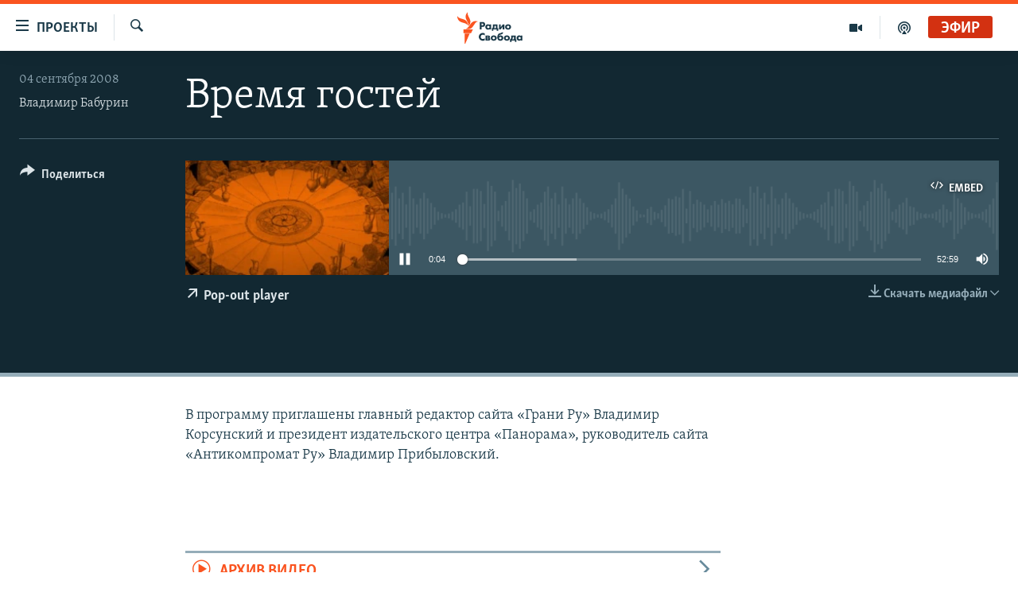

--- FILE ---
content_type: image/svg+xml
request_url: https://www.svoboda.org/Content/responsive/RFE/ru-RU/img/logo.svg
body_size: 1608
content:
<?xml version="1.0" encoding="UTF-8"?>
<svg id="russia" xmlns="http://www.w3.org/2000/svg" viewBox="0 0 205.38 80">
  <defs>
    <style>
      .cls-1 {
        fill: #1a3948;
      }

      .cls-1, .cls-2 {
        stroke-width: 0px;
      }

      .cls-2 {
        fill: #fa5420;
      }
    </style>
  </defs>
  <g id="russia-2" data-name="russia">
    <path class="cls-1" d="m56.39,53.32h-3.29v-13.33h4.82c1.07,0,2.45.13,3.58,1.11.9.78,1.34,1.84,1.34,3.26,0,1.3-.39,2.37-1.17,3.16-1.06,1.06-2.42,1.19-3.49,1.19h-1.79v4.61Zm0-7.28h1.01c.33,0,1.11,0,1.6-.47.3-.29.47-.74.47-1.23s-.17-.94-.47-1.21c-.44-.41-1.09-.47-1.66-.47h-.95v3.37Zm11.44,7.58c-1.46,0-2.52-.42-3.43-1.37-.89-.92-1.33-2.05-1.33-3.36,0-1.42.52-2.73,1.42-3.61.81-.79,1.94-1.23,3.18-1.23.81,0,1.91.2,2.72,1.11v-.81h3.09v8.98h-3.09v-.86c-.61.77-1.47,1.16-2.56,1.16Zm.56-6.93c-.57,0-1.14.23-1.52.6-.29.28-.63.78-.63,1.53s.31,1.23.58,1.51c.4.41,1.01.66,1.64.66.54,0,1.06-.21,1.44-.58.31-.29.67-.79.67-1.59,0-.61-.23-1.17-.63-1.54-.46-.43-1.1-.58-1.54-.58Zm17.83,9.12h-2.77v-2.48h-5.94v2.48h-2.77v-4.83h.09c.44-.06.84-.23,1.17-.54.7-.63.75-1.54.75-2.59v-3.5h8.13v6.62h1.33v4.84Zm-7.47-4.84h3.06v-4.26h-2.2v1.58c0,.89-.12,1.36-.21,1.64-.08.26-.27.64-.65,1.04Zm18.43,2.36h-3.09v-4.91l-3.67,4.91h-2.84v-8.98h3.09v4.83l3.67-4.83h2.84v8.98Zm6.64.3c-1.6,0-3.05-.53-3.99-1.45-.86-.84-1.38-2.09-1.38-3.34s.51-2.49,1.38-3.34c.94-.92,2.39-1.45,3.99-1.45s3.05.53,3.99,1.45c.86.84,1.38,2.09,1.38,3.34s-.51,2.49-1.38,3.34c-.94.92-2.39,1.45-3.99,1.45Zm0-6.97c-.63,0-1.15.2-1.56.6-.43.42-.63.94-.63,1.59s.21,1.17.63,1.59c.41.4.94.6,1.58.6s1.13-.2,1.54-.6c.43-.42.63-.94.63-1.59s-.21-1.17-.63-1.59c-.41-.4-.93-.6-1.56-.6Zm-44.88,26.83c-2.2,0-4-.65-5.33-1.94-1.37-1.29-2.12-3.09-2.12-5.05s.77-3.74,2.12-5.01c1.31-1.24,3.11-1.92,5.07-1.92,1.02,0,2.08.24,3.25.74l.06.03v3.81l-.17-.17c-.88-.91-1.91-1.37-3.07-1.37-1.07,0-1.97.34-2.67,1-.79.75-1.24,1.83-1.24,2.96,0,1.52.71,2.42,1.14,2.82.33.32,1.27,1.08,2.83,1.08,1.09,0,2.08-.44,3.01-1.33l.16-.16v3.77l-.05.03c-1.28.64-2.27.72-3,.72Zm10.01-.3h-5.56v-8.98h4.9c.55,0,1.58,0,2.29.59.5.43.76,1.03.76,1.79,0,.64-.18,1.1-.57,1.49-.14.15-.31.28-.51.38.41.12.79.33,1.07.58.41.4.61.93.61,1.57,0,.71-.24,1.32-.69,1.76-.38.37-1.09.82-2.3.82Zm-2.48-2.08h1.21c.24,0,.57,0,.8-.21.16-.14.25-.36.25-.62,0-.27-.13-.44-.25-.54-.25-.21-.67-.21-.92-.21h-1.09v1.58Zm0-3.39h1.09c.16,0,.46-.02.67-.16.18-.13.26-.3.26-.57,0-.32-.16-.48-.23-.54-.14-.11-.47-.15-.74-.15h-1.05v1.42Zm11.68,5.77c-1.6,0-3.05-.53-3.99-1.45-.86-.84-1.38-2.09-1.38-3.34s.51-2.49,1.38-3.34c.94-.92,2.39-1.45,3.99-1.45s3.05.53,3.99,1.45c.86.84,1.38,2.09,1.38,3.34s-.51,2.49-1.38,3.34c-.94.92-2.39,1.45-3.99,1.45Zm0-6.97c-.63,0-1.15.2-1.56.6-.43.42-.63.94-.63,1.59s.21,1.17.63,1.59c.41.4.94.6,1.58.6s1.13-.2,1.54-.6c.43-.42.63-.94.63-1.59s-.21-1.17-.63-1.59c-.41-.4-.93-.6-1.56-.6Zm11.78,6.97c-1.61,0-2.81-.42-3.77-1.33-1.62-1.56-1.62-3.85-1.62-4.6,0-1.54.23-4.36,1.8-5.99,1.06-1.1,2.39-1.39,3.27-1.58l.71-.16c.79-.17,1.37-.3,1.67-.62.16-.18.2-.36.2-.49v-.1h2.74v.11c-.1.89-.53,1.82-1.11,2.37-.45.44-1.18.8-2.21,1.09l-1.21.33c-.76.21-1.62.44-2.19.95-.46.41-.77.99-.87,1.62.77-.77,1.77-1.14,3.06-1.14,1.43,0,2.69.45,3.54,1.27.86.82,1.36,2.03,1.36,3.3,0,1.41-.52,2.68-1.48,3.6-1.27,1.23-2.75,1.39-3.89,1.39Zm-.02-6.95c-.8,0-1.31.38-1.54.6-.41.4-.65.99-.65,1.59s.23,1.13.63,1.53c.23.23.74.6,1.6.6.54,0,1.03-.18,1.44-.55.46-.41.73-1.03.73-1.66,0-.54-.23-1.07-.64-1.49-.42-.41-.95-.62-1.58-.62Zm11.78,6.95c-1.6,0-3.05-.53-3.99-1.45-.86-.84-1.38-2.09-1.38-3.34s.51-2.49,1.38-3.34c.94-.92,2.39-1.45,3.99-1.45s3.05.53,3.99,1.45c.86.84,1.38,2.09,1.38,3.34s-.51,2.49-1.38,3.34c-.94.92-2.39,1.45-3.99,1.45Zm0-6.97c-.63,0-1.15.2-1.56.6-.43.42-.63.94-.63,1.59s.21,1.17.63,1.59c.41.4.94.6,1.58.6s1.13-.2,1.54-.6c.43-.42.63-.94.63-1.59s-.21-1.17-.63-1.59c-.41-.4-.93-.6-1.56-.6Zm17.06,9.16h-2.77v-2.48h-5.94v2.48h-2.77v-4.83h.09c.44-.06.84-.23,1.17-.54.7-.63.75-1.54.75-2.59v-3.5h8.13v6.62h1.33v4.84Zm-7.47-4.84h3.06v-4.26h-2.2v1.58c0,.89-.12,1.36-.21,1.64-.08.26-.26.64-.65,1.04Zm12.54,2.66c-1.46,0-2.52-.42-3.43-1.37-.88-.92-1.33-2.05-1.33-3.36,0-1.42.52-2.73,1.42-3.61.81-.79,1.94-1.23,3.18-1.23.81,0,1.91.2,2.72,1.11v-.81h3.09v8.98h-3.09v-.86c-.61.77-1.47,1.16-2.56,1.16Zm.56-6.93c-.57,0-1.14.23-1.52.6-.29.28-.63.78-.63,1.53s.31,1.23.58,1.51c.4.41,1.01.66,1.64.66.54,0,1.06-.21,1.44-.58.31-.29.67-.79.67-1.59,0-.61-.23-1.17-.63-1.54-.46-.43-1.1-.58-1.54-.58Z"/>
  </g>
  <g id="New_Symbol" data-name="New Symbol">
    <path class="cls-2" d="m52.19,24.13c-6.89.8-8.83,7.93-14.01,14.09-6.93,8.22-17.21,4-17.21,4,6.93-.86,8.92-8.04,14.23-14.17,7.04-8.13,16.99-3.91,16.99-3.91Zm-24.98,12.06s8.62-6.83,4.9-16.89c-2.8-7.59-8.2-12.97-5.34-19.3,0,0-8.54,6.93-4.98,16.89,2.72,7.62,8.28,12.97,5.42,19.3Zm-.5-1.45s.83-11.07-8.72-15.28C10.54,16.19,2.71,16.49.03,10.08c0,0-1.06,11,9.07,15.26,7.5,3.15,14.93,2.99,17.61,9.4Zm-11.35,18.59h19.37l4.52-9.09H15.36v9.09Zm3.09,26.67h1.63l11.12-25.45h-12.75v25.45Z"/>
  </g>
</svg>